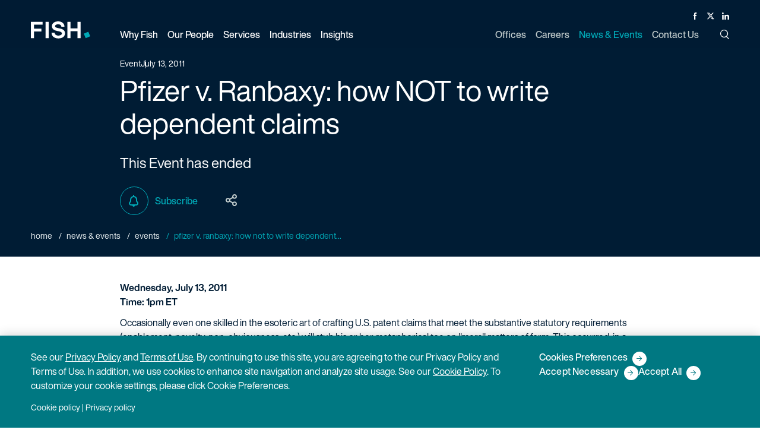

--- FILE ---
content_type: text/html; charset=utf-8
request_url: https://www.fr.com/events/pfizer-v-ranbaxy-07-13-2011/
body_size: 8454
content:
<!DOCTYPE html>

<html lang="en">

  <head>
    <title>
      Pfizer v. Ranbaxy: how NOT to write dependent claims
    </title>
    <meta name="viewport" content="width=device-width,initial-scale=1">
    <link rel="apple-touch-icon" sizes="180x180" href="/apple-touch-icon.png">
    <link rel="icon" type="image/png" sizes="32x32" href="/favicon-32x32.png">
    <link rel="icon" type="image/png" sizes="16x16" href="/favicon-16x16.png">
    <link rel="manifest" href="/site.webmanifest">
    <link rel="mask-icon" href="/safari-pinned-tab.svg" color="#00a8b6">
    <meta name="msapplication-TileColor" content="#00a8b6">
    <meta name="theme-color" content="#ffffff">
    <meta name="csrf-param" content="authenticity_token" />
<meta name="csrf-token" content="UU1QvB38JuUxVXIM1CUT8y_MnAYO5zwsqIryOL13pdy9jRTiCoO13HVH1yn7-TxdsBm3FdwqRhiJ0mlW9GcKlA" />
    <meta name="csp-nonce" />
    <link rel="stylesheet" media="all" href="/assets/main-326524b2950a88179363f46cb17b4c0cb96e78294d40e007f504c4b205b9c1e5.css" />
    <link rel="stylesheet" media="print" href="/assets/print-7254814d0c99299f29ef5a2fadba62ebb43c13dfde26716ba7a7d0e26f75968b.css" />
    <link rel="stylesheet" media="all" href="/assets/application-04024382391bb910584145d8113cf35ef376b55d125bb4516cebeb14ce788597.css" data-turbolinks-track="reload" />
    <script src="/packs/js/runtime-67d1856272245d0e8437.js" data-turbolinks-track="reload" defer="defer"></script>
<script src="/packs/js/485-9125b49acf4416efb078.js" data-turbolinks-track="reload" defer="defer"></script>
<script src="/packs/js/306-f646b5c548c1e9b4ca9f.js" data-turbolinks-track="reload" defer="defer"></script>
<script src="/packs/js/application-7ad0e06ad1e3860e8e6d.js" data-turbolinks-track="reload" defer="defer"></script>

    <meta name='title' content="Pfizer v. Ranbaxy: how NOT to write dependent claims" />
    <meta name='description' content='In this webinar, we will Review the Pfizer v. Ranbaxy case and its ill-begotten claim 6...'>
    <meta property="og:title" content="Pfizer v. Ranbaxy: how NOT to write dependent claims">
    <meta property="og:description" content="In this webinar, we will Review the Pfizer v. Ranbaxy case and its ill-begotten claim 6...">
    <meta property="og:url" content="https://www.fr.com/events/pfizer-v-ranbaxy-07-13-2011/">
    <meta property="og:image" content="https://www.fr.com/assets/fish-social-image-4d7e1c53a5fc344529aaf31adee5cc631077b2105655c7ee78620cca3b9bdd18.png/">
    <meta name="twitter:card" content="summary">
    <meta name="twitter:site" content="@FishRichardson">
    <meta name="twitter:title" content="Pfizer v. Ranbaxy: how NOT to write dependent claims">
    <meta name="twitter:description" content="">
    <meta name="twitter:image" content="https://www.fr.com/assets/fish-social-image-4d7e1c53a5fc344529aaf31adee5cc631077b2105655c7ee78620cca3b9bdd18.png/">
    <meta name='keywords' content='' />
    
    <link rel="canonical" href="https://www.fr.com/events/pfizer-v-ranbaxy-07-13-2011/" />

    
      <!-- Google Tag Manager -->
      <script>
      (function(w,d,s,l,i){w[l]=w[l]||[];w[l].push({'gtm.start':
      new Date().getTime(),event:'gtm.js'});var f=d.getElementsByTagName(s)[0],
      j=d.createElement(s),dl=l!='dataLayer'?'&l='+l:'';j.async=true;j.src=
      '//www.googletagmanager.com/gtm.'+'js?id='+i+dl;f.parentNode.insertBefore(j,f);
      })(window,document,'script','dataLayer','GTM-PB5CK9');
      </script>
      <!-- End Google Tag Manager -->



      <!-- CookiePro Cookies Consent Notice start for fr.com -->
      <script src="https://cookie-cdn.cookiepro.com/scripttemplates/otSDKStub.js"  type="text/javascript" charset="UTF-8" data-domain-script="d2e2c4a5-351d-4d9d-b225-7c18f2ebe863" ></script>
      <script type="text/javascript">
      function OptanonWrapper() { }
      </script>
      <!-- CookiePro Cookies Consent Notice end for fr.com -->


    
    <script type="application/ld+json">
{
  "@context": "https://schema.org",
  "@type": "Event",
  "name": "Pfizer v. Ranbaxy: how NOT to write dependent claims",
  "url": "https://www.fr.com/events/pfizer-v-ranbaxy-07-13-2011/",
  "location": {
    "@type": "Place",
    "address": {
      "@type": "PostalAddress",
      "addressLocality": "",
      "addressRegion": "",
      "postalCode": "",
      "streetAddress": " "
    }
  },

  "startDate": "2011-07-13T05:00",
  "description": "In this webinar, we will Review the Pfizer v. Ranbaxy case and its ill-begotten claim 6..."
}
</script>

  </head>

  <body class="posts-wrapper" data-turbolinks="false">
      <!-- Google Tag Manager (noscript) -->
      <noscript><iframe src="https://www.googletagmanager.com/ns.html?id=GTM-PB5CK9"
      height="0" width="0" style="display:none;visibility:hidden"></iframe></noscript>
      <!-- End Google Tag Manager (noscript) -->

    <button class="skip-to-content-link" id="bypassButton">Skip to Main Content</button>

    <div id="app" class="app">
      <div data-turbolinks="false">
        
<app-header
  logo="/assets/logo-fish-d8edc76dc5082f195dd8a5fd9fcc1a9f1d16e5cbfb05dbbf8c6de686f6a29a31.svg"
  print-logo="/assets/logo-fish-dark-3d2c7ab690dd57558eeebf909503d234519a660ecaefeb1b12066e52f6e41fe6.svg"
  locale="en" frontend-url="https://www.fr.com"
  section="news-events"
  :menu="{&quot;leftHandMenuItems&quot;:[{&quot;title&quot;:&quot;Why Fish&quot;,&quot;key&quot;:&quot;why-fish&quot;,&quot;url&quot;:&quot;/why-fish/&quot;,&quot;description&quot;:&quot;No one does IP like Fish&quot;,&quot;dropDownType&quot;:&quot;links&quot;,&quot;dropDownContent&quot;:{&quot;col-1&quot;:[{&quot;title&quot;:&quot;Diversity, Equity \u0026 Inclusion&quot;,&quot;url&quot;:&quot;https://www.fr.com/why-fish/diversity-equity-inclusion/&quot;,&quot;is_active&quot;:true,&quot;childLinks&quot;:[]}],&quot;col-2&quot;:[{&quot;title&quot;:&quot;Pro Bono \u0026 Social Responsibility&quot;,&quot;url&quot;:&quot;https://www.fr.com/why-fish/pro-bono-social-responsibility/&quot;,&quot;is_active&quot;:true,&quot;childLinks&quot;:[]}],&quot;col-3&quot;:[{&quot;title&quot;:&quot;Legal Operations&quot;,&quot;url&quot;:&quot;https://www.fr.com/why-fish/legal-operations/&quot;,&quot;is_active&quot;:true,&quot;childLinks&quot;:[{&quot;title&quot;:&quot;Pricing&quot;,&quot;url&quot;:&quot;https://www.fr.com/why-fish/pricing/&quot;,&quot;is_active&quot;:true,&quot;childLinks&quot;:[]},{&quot;title&quot;:&quot;Legal Project Management&quot;,&quot;url&quot;:&quot;https://www.fr.com/why-fish/legal-project-management/&quot;,&quot;is_active&quot;:true,&quot;childLinks&quot;:[]},{&quot;title&quot;:&quot;Knowledge Management&quot;,&quot;url&quot;:&quot;https://www.fr.com/why-fish/knowledge-management/&quot;,&quot;is_active&quot;:true,&quot;childLinks&quot;:[]},{&quot;title&quot;:&quot;eDiscovery&quot;,&quot;url&quot;:&quot;https://www.fr.com/why-fish/ediscovery/&quot;,&quot;is_active&quot;:true,&quot;childLinks&quot;:[]},{&quot;title&quot;:&quot; Legal Technology Services&quot;,&quot;url&quot;:&quot;https://www.fr.com/why-fish/legal-technology-services/&quot;,&quot;is_active&quot;:true,&quot;childLinks&quot;:[]}]}]}},{&quot;title&quot;:&quot;Our People&quot;,&quot;key&quot;:&quot;our-people&quot;,&quot;url&quot;:&quot;/our-people/&quot;,&quot;description&quot;:&quot;Accomplished, determined, proficient — in law, in science, in technology.&quot;,&quot;dropDownType&quot;:&quot;peoplepicker&quot;,&quot;dropDownContent&quot;:null},{&quot;title&quot;:&quot;Services&quot;,&quot;key&quot;:&quot;services&quot;,&quot;url&quot;:&quot;/services/&quot;,&quot;description&quot;:&quot;Our recipe for success? Top attorneys with a tech-savvy, singular focus on IP.&quot;,&quot;dropDownType&quot;:&quot;links&quot;,&quot;dropDownContent&quot;:{&quot;col-1&quot;:[{&quot;title&quot;:&quot;Litigation&quot;,&quot;url&quot;:&quot;/services/litigation/&quot;,&quot;is_active&quot;:true,&quot;childLinks&quot;:[{&quot;title&quot;:&quot;Patent Litigation&quot;,&quot;url&quot;:&quot;/services/patent-litigation/&quot;,&quot;is_active&quot;:true,&quot;childLinks&quot;:[]},{&quot;title&quot;:&quot;Trademark, Copyright \u0026 Media Litigation&quot;,&quot;url&quot;:&quot;/services/trademark-copyright-media-litigation/&quot;,&quot;is_active&quot;:true,&quot;childLinks&quot;:[]},{&quot;title&quot;:&quot;Trade Secret Litigation&quot;,&quot;url&quot;:&quot;/services/trade-secret-litigation/&quot;,&quot;is_active&quot;:true,&quot;childLinks&quot;:[]},{&quot;title&quot;:&quot;Appellate&quot;,&quot;url&quot;:&quot;/services/appellate-litigation/&quot;,&quot;is_active&quot;:true,&quot;childLinks&quot;:[]},{&quot;title&quot;:&quot;Standard Essential Patents&quot;,&quot;url&quot;:&quot;/services/standard-essential-patents/&quot;,&quot;is_active&quot;:true,&quot;childLinks&quot;:[]},{&quot;title&quot;:&quot;Chancery \u0026 Corporate Governance&quot;,&quot;url&quot;:&quot;/services/chancery-corporate-governance/&quot;,&quot;is_active&quot;:true,&quot;childLinks&quot;:[]}]},{&quot;title&quot;:&quot;Post-Grant&quot;,&quot;url&quot;:&quot;/services/post-grant/&quot;,&quot;is_active&quot;:true,&quot;childLinks&quot;:[{&quot;title&quot;:&quot;\u003cp\u003e\u003cem\u003eInter Partes\u0026nbsp;\u003c/em\u003eReview\u003c/p\u003e&quot;,&quot;url&quot;:&quot;/services/inter-partes-review/&quot;,&quot;is_active&quot;:true,&quot;childLinks&quot;:[]},{&quot;title&quot;:&quot;Post-Grant Review&quot;,&quot;url&quot;:&quot;/services/post-grant-review/&quot;,&quot;is_active&quot;:true,&quot;childLinks&quot;:[]},{&quot;title&quot;:&quot;\u003cp\u003e\u003cem\u003eEx Parte\u003c/em\u003e Reexamination\u003c/p\u003e&quot;,&quot;url&quot;:&quot;/services/ex-parte-reexamination/&quot;,&quot;is_active&quot;:true,&quot;childLinks&quot;:[]},{&quot;title&quot;:&quot;Supplemental Examination&quot;,&quot;url&quot;:&quot;/services/supplemental-examination/&quot;,&quot;is_active&quot;:true,&quot;childLinks&quot;:[]}]}],&quot;col-2&quot;:[{&quot;title&quot;:&quot;Patent&quot;,&quot;url&quot;:&quot;/services/patent/&quot;,&quot;is_active&quot;:true,&quot;childLinks&quot;:[{&quot;title&quot;:&quot;Patent Prosecution&quot;,&quot;url&quot;:&quot;/services/patent-prosecution/&quot;,&quot;is_active&quot;:true,&quot;childLinks&quot;:[]},{&quot;title&quot;:&quot;Strategic Patent Counseling \u0026 Opinions&quot;,&quot;url&quot;:&quot;/services/strategic-patent-counseling-and-opinions/&quot;,&quot;is_active&quot;:true,&quot;childLinks&quot;:[]},{&quot;title&quot;:&quot;Patent Portfolio Management &quot;,&quot;url&quot;:&quot;/services/patent-portfolio-management/&quot;,&quot;is_active&quot;:true,&quot;childLinks&quot;:[]},{&quot;title&quot;:&quot;Unitary Patent \u0026 Unified Patent Court&quot;,&quot;url&quot;:&quot;/services/unitary-patent/&quot;,&quot;is_active&quot;:true,&quot;childLinks&quot;:[]}]},{&quot;title&quot;:&quot;IP Licensing, Transactions \u0026 Agreements &quot;,&quot;url&quot;:&quot;/services/ip-licensing-transactions-agreements/&quot;,&quot;is_active&quot;:true,&quot;childLinks&quot;:[]}],&quot;col-3&quot;:[{&quot;title&quot;:&quot;Trademark \u0026 Copyright Counseling \u0026 Prosecution&quot;,&quot;url&quot;:&quot;/services/trademark-copyright-counseling-prosecution/&quot;,&quot;is_active&quot;:true,&quot;childLinks&quot;:[{&quot;title&quot;:&quot;Strategic Counseling, Registration \u0026 Opinions&quot;,&quot;url&quot;:&quot;/services/copyright-strategic-counseling-registration-opinions/&quot;,&quot;is_active&quot;:true,&quot;childLinks&quot;:[]},{&quot;title&quot;:&quot;Advertising \u0026 Marketing&quot;,&quot;url&quot;:&quot;/services/advertising-marketing/&quot;,&quot;is_active&quot;:true,&quot;childLinks&quot;:[]},{&quot;title&quot;:&quot;Domain Names \u0026 Internet&quot;,&quot;url&quot;:&quot;/services/domain-names-internet/&quot;,&quot;is_active&quot;:true,&quot;childLinks&quot;:[]},{&quot;title&quot;:&quot;TTAB Oppositions \u0026 Cancellations&quot;,&quot;url&quot;:&quot;/services/ttab-oppositions-cancellations/&quot;,&quot;is_active&quot;:true,&quot;childLinks&quot;:[]},{&quot;title&quot;:&quot;Digital Millennium Copyright Act&quot;,&quot;url&quot;:&quot;/services/digital-millennium-copyright-act/&quot;,&quot;is_active&quot;:true,&quot;childLinks&quot;:[]},{&quot;title&quot;:&quot;Transactions \u0026 Agreements&quot;,&quot;url&quot;:&quot;/services/copyright-transactions-agreements/&quot;,&quot;is_active&quot;:true,&quot;childLinks&quot;:[]}]},{&quot;title&quot;:&quot;Regulatory \u0026 Government Affairs&quot;,&quot;url&quot;:&quot;/services/regulatory/&quot;,&quot;is_active&quot;:true,&quot;childLinks&quot;:[{&quot;title&quot;:&quot;Communications \u0026 Spectrum Regulation&quot;,&quot;url&quot;:&quot;/services/communications-spectrum-regulation/&quot;,&quot;is_active&quot;:true,&quot;childLinks&quot;:[]},{&quot;title&quot;:&quot;Drug \u0026 Medical Device Regulation&quot;,&quot;url&quot;:&quot;/services/drug-medical-device-regulation/&quot;,&quot;is_active&quot;:true,&quot;childLinks&quot;:[]},{&quot;title&quot;:&quot;mHealth \u0026 Telemedicine&quot;,&quot;url&quot;:&quot;/services/mhealth-telemedicine-regulation/&quot;,&quot;is_active&quot;:true,&quot;childLinks&quot;:[]},{&quot;title&quot;:&quot;Privacy \u0026 Data Security&quot;,&quot;url&quot;:&quot;/services/privacy-data-security-regulation/&quot;,&quot;is_active&quot;:true,&quot;childLinks&quot;:[]}]}]}},{&quot;title&quot;:&quot;Industries&quot;,&quot;key&quot;:&quot;industries&quot;,&quot;url&quot;:&quot;/industries/&quot;,&quot;description&quot;:&quot;Substantial experience across the spectrum of cutting-edge science and technical industries.&quot;,&quot;dropDownType&quot;:&quot;links&quot;,&quot;dropDownContent&quot;:{&quot;col-1&quot;:[{&quot;title&quot;:&quot;Electrical \u0026 Computer Technology&quot;,&quot;url&quot;:&quot;/industries/electrical-computer-technology/&quot;,&quot;is_active&quot;:true,&quot;childLinks&quot;:[{&quot;title&quot;:&quot;Software \u0026 Internet&quot;,&quot;url&quot;:&quot;/industries/software-internet/&quot;,&quot;is_active&quot;:true,&quot;childLinks&quot;:[]},{&quot;title&quot;:&quot;Hardware&quot;,&quot;url&quot;:&quot;/industries/hardware/&quot;,&quot;is_active&quot;:true,&quot;childLinks&quot;:[]},{&quot;title&quot;:&quot;Semiconductors&quot;,&quot;url&quot;:&quot;/industries/semiconductors/&quot;,&quot;is_active&quot;:true,&quot;childLinks&quot;:[]},{&quot;title&quot;:&quot;Consumer Electronics&quot;,&quot;url&quot;:&quot;/industries/consumer-electronics/&quot;,&quot;is_active&quot;:true,&quot;childLinks&quot;:[]},{&quot;title&quot;:&quot;Optics&quot;,&quot;url&quot;:&quot;/industries/optics/&quot;,&quot;is_active&quot;:true,&quot;childLinks&quot;:[]},{&quot;title&quot;:&quot;Artificial Intelligence&quot;,&quot;url&quot;:&quot;/industries/artificial-intelligence/&quot;,&quot;is_active&quot;:true,&quot;childLinks&quot;:[]},{&quot;title&quot;:&quot;Digital Health&quot;,&quot;url&quot;:&quot;/industries/digital-health/&quot;,&quot;is_active&quot;:true,&quot;childLinks&quot;:[]},{&quot;title&quot;:&quot;Digital Media \u0026 E-Commerce&quot;,&quot;url&quot;:&quot;/industries/digital-media-e-commerce/&quot;,&quot;is_active&quot;:true,&quot;childLinks&quot;:[]},{&quot;title&quot;:&quot;Financial, Business \u0026 FinTech Services&quot;,&quot;url&quot;:&quot;/industries/financial-business-fintech-services/&quot;,&quot;is_active&quot;:true,&quot;childLinks&quot;:[]},{&quot;title&quot;:&quot;Telecommunications&quot;,&quot;url&quot;:&quot;/industries/telecommunications/&quot;,&quot;is_active&quot;:true,&quot;childLinks&quot;:[]}]},{&quot;title&quot;:&quot;Energy \u0026 Chemicals&quot;,&quot;url&quot;:&quot;/industries/energy-chemicals/&quot;,&quot;is_active&quot;:true,&quot;childLinks&quot;:[{&quot;title&quot;:&quot;Petrochemical&quot;,&quot;url&quot;:&quot;/industries/petrochemical/&quot;,&quot;is_active&quot;:true,&quot;childLinks&quot;:[]},{&quot;title&quot;:&quot;Cleantech&quot;,&quot;url&quot;:&quot;/industries/cleantech/&quot;,&quot;is_active&quot;:true,&quot;childLinks&quot;:[]}]}],&quot;col-2&quot;:[{&quot;title&quot;:&quot;Life Sciences&quot;,&quot;url&quot;:&quot;/industries/life-sciences/&quot;,&quot;is_active&quot;:true,&quot;childLinks&quot;:[{&quot;title&quot;:&quot;Biotech \u0026 Diagnostics&quot;,&quot;url&quot;:&quot;/industries/biotech-diagnostics/&quot;,&quot;is_active&quot;:true,&quot;childLinks&quot;:[]},{&quot;title&quot;:&quot;Medical Devices&quot;,&quot;url&quot;:&quot;/industries/medical-devices/&quot;,&quot;is_active&quot;:true,&quot;childLinks&quot;:[]},{&quot;title&quot;:&quot;Pharmaceuticals&quot;,&quot;url&quot;:&quot;/industries/pharmaceuticals/&quot;,&quot;is_active&quot;:true,&quot;childLinks&quot;:[]},{&quot;title&quot;:&quot;Academic Research \u0026 Medical Centers&quot;,&quot;url&quot;:&quot;/industries/academic-research/&quot;,&quot;is_active&quot;:true,&quot;childLinks&quot;:[]}]}],&quot;col-3&quot;:[{&quot;title&quot;:&quot;Transportation, Aerospace \u0026 Defense&quot;,&quot;url&quot;:&quot;/industries/transportation-aerospace-defense/&quot;,&quot;is_active&quot;:true,&quot;childLinks&quot;:[{&quot;title&quot;:&quot;Manufacturing&quot;,&quot;url&quot;:&quot;/industries/manufacturing/&quot;,&quot;is_active&quot;:true,&quot;childLinks&quot;:[]},{&quot;title&quot;:&quot;Autonomous Vehicles&quot;,&quot;url&quot;:&quot;/industries/autonomous-vehicles/&quot;,&quot;is_active&quot;:true,&quot;childLinks&quot;:[]}]}]}},{&quot;title&quot;:&quot;Insights&quot;,&quot;key&quot;:&quot;insights&quot;,&quot;url&quot;:&quot;/insights/&quot;,&quot;description&quot;:&quot;The latest insights on law, technology, and policy from the leading minds in IP.&quot;,&quot;dropDownType&quot;:&quot;links&quot;,&quot;dropDownContent&quot;:{&quot;col-1&quot;:[{&quot;title&quot;:&quot;Thought Leadership&quot;,&quot;url&quot;:&quot;https://www.fr.com/insights/thought-leadership/&quot;,&quot;is_active&quot;:true,&quot;childLinks&quot;:[]},{&quot;title&quot;:&quot;IP Law Essentials&quot;,&quot;url&quot;:&quot;https://www.fr.com/insights/ip-law-essentials/&quot;,&quot;is_active&quot;:true,&quot;childLinks&quot;:[]}],&quot;col-2&quot;:[{&quot;title&quot;:&quot;Post-Grant Annual Reports&quot;,&quot;url&quot;:&quot;https://www.fr.com/insights/post-grant-reports/&quot;,&quot;is_active&quot;:true,&quot;childLinks&quot;:[]},{&quot;title&quot;:&quot;Webinars&quot;,&quot;url&quot;:&quot;https://www.fr.com/insights/webinars/&quot;,&quot;is_active&quot;:true,&quot;childLinks&quot;:[]}],&quot;col-3&quot;:[{&quot;title&quot;:&quot;Podcasts&quot;,&quot;url&quot;:&quot;https://www.fr.com/insights/podcasts/&quot;,&quot;is_active&quot;:true,&quot;childLinks&quot;:[]}]},&quot;subscribeUrl&quot;:&quot;https://www.fr.com/subscribe/&quot;,&quot;showSubscribe&quot;:true}],&quot;rightHandMenuItems&quot;:[{&quot;title&quot;:&quot;Offices&quot;,&quot;key&quot;:&quot;offices&quot;,&quot;url&quot;:&quot;/offices/&quot;,&quot;dropDownType&quot;:&quot;none&quot;,&quot;dropDownContent&quot;:null},{&quot;title&quot;:&quot;Careers&quot;,&quot;key&quot;:&quot;careers&quot;,&quot;url&quot;:&quot;/careers/&quot;,&quot;dropDownType&quot;:&quot;none&quot;,&quot;dropDownContent&quot;:null},{&quot;title&quot;:&quot;News \u0026 Events&quot;,&quot;key&quot;:&quot;news-events&quot;,&quot;url&quot;:&quot;/news-events/&quot;,&quot;dropDownType&quot;:&quot;none&quot;,&quot;dropDownContent&quot;:null,&quot;showSubscribe&quot;:true},{&quot;title&quot;:&quot;Contact Us&quot;,&quot;key&quot;:&quot;contact&quot;,&quot;url&quot;:&quot;/contact/&quot;,&quot;dropDownType&quot;:&quot;none&quot;,&quot;dropDownContent&quot;:null}]}">
</app-header>

<noscript>
  <ul>
      <li><a href="/why-fish/">Why Fish</a></li>
      <li><a href="https://www.fr.com/why-fish/diversity-equity-inclusion/">Diversity, Equity &amp; Inclusion</a></li>
      <li><a href="https://www.fr.com/why-fish/pro-bono-social-responsibility/">Pro Bono &amp; Social Responsibility</a></li>
      <li><a href="https://www.fr.com/why-fish/legal-operations/">Legal Operations</a></li>
      <li><a href="https://www.fr.com/why-fish/pricing/">Pricing</a></li>
      <li><a href="https://www.fr.com/why-fish/legal-project-management/">Legal Project Management</a></li>
      <li><a href="https://www.fr.com/why-fish/knowledge-management/">Knowledge Management</a></li>
      <li><a href="https://www.fr.com/why-fish/ediscovery/">eDiscovery</a></li>
      <li><a href="https://www.fr.com/why-fish/legal-technology-services/"> Legal Technology Services</a></li>
      <li><a href="/our-people/">Our People</a></li>
      <li><a href="/services/">Services</a></li>
      <li><a href="/services/litigation/">Litigation</a></li>
      <li><a href="/services/patent-litigation/">Patent Litigation</a></li>
      <li><a href="/services/trademark-copyright-media-litigation/">Trademark, Copyright &amp; Media Litigation</a></li>
      <li><a href="/services/trade-secret-litigation/">Trade Secret Litigation</a></li>
      <li><a href="/services/appellate-litigation/">Appellate</a></li>
      <li><a href="/services/standard-essential-patents/">Standard Essential Patents</a></li>
      <li><a href="/services/chancery-corporate-governance/">Chancery &amp; Corporate Governance</a></li>
      <li><a href="/services/post-grant/">Post-Grant</a></li>
      <li><a href="/services/inter-partes-review/">&lt;p&gt;&lt;em&gt;Inter Partes&amp;nbsp;&lt;/em&gt;Review&lt;/p&gt;</a></li>
      <li><a href="/services/post-grant-review/">Post-Grant Review</a></li>
      <li><a href="/services/ex-parte-reexamination/">&lt;p&gt;&lt;em&gt;Ex Parte&lt;/em&gt; Reexamination&lt;/p&gt;</a></li>
      <li><a href="/services/supplemental-examination/">Supplemental Examination</a></li>
      <li><a href="/services/patent/">Patent</a></li>
      <li><a href="/services/patent-prosecution/">Patent Prosecution</a></li>
      <li><a href="/services/strategic-patent-counseling-and-opinions/">Strategic Patent Counseling &amp; Opinions</a></li>
      <li><a href="/services/patent-portfolio-management/">Patent Portfolio Management </a></li>
      <li><a href="/services/unitary-patent/">Unitary Patent &amp; Unified Patent Court</a></li>
      <li><a href="/services/ip-licensing-transactions-agreements/">IP Licensing, Transactions &amp; Agreements </a></li>
      <li><a href="/services/trademark-copyright-counseling-prosecution/">Trademark &amp; Copyright Counseling &amp; Prosecution</a></li>
      <li><a href="/services/copyright-strategic-counseling-registration-opinions/">Strategic Counseling, Registration &amp; Opinions</a></li>
      <li><a href="/services/advertising-marketing/">Advertising &amp; Marketing</a></li>
      <li><a href="/services/domain-names-internet/">Domain Names &amp; Internet</a></li>
      <li><a href="/services/ttab-oppositions-cancellations/">TTAB Oppositions &amp; Cancellations</a></li>
      <li><a href="/services/digital-millennium-copyright-act/">Digital Millennium Copyright Act</a></li>
      <li><a href="/services/copyright-transactions-agreements/">Transactions &amp; Agreements</a></li>
      <li><a href="/services/regulatory/">Regulatory &amp; Government Affairs</a></li>
      <li><a href="/services/communications-spectrum-regulation/">Communications &amp; Spectrum Regulation</a></li>
      <li><a href="/services/drug-medical-device-regulation/">Drug &amp; Medical Device Regulation</a></li>
      <li><a href="/services/mhealth-telemedicine-regulation/">mHealth &amp; Telemedicine</a></li>
      <li><a href="/services/privacy-data-security-regulation/">Privacy &amp; Data Security</a></li>
      <li><a href="/industries/">Industries</a></li>
      <li><a href="/industries/electrical-computer-technology/">Electrical &amp; Computer Technology</a></li>
      <li><a href="/industries/software-internet/">Software &amp; Internet</a></li>
      <li><a href="/industries/hardware/">Hardware</a></li>
      <li><a href="/industries/semiconductors/">Semiconductors</a></li>
      <li><a href="/industries/consumer-electronics/">Consumer Electronics</a></li>
      <li><a href="/industries/optics/">Optics</a></li>
      <li><a href="/industries/artificial-intelligence/">Artificial Intelligence</a></li>
      <li><a href="/industries/digital-health/">Digital Health</a></li>
      <li><a href="/industries/digital-media-e-commerce/">Digital Media &amp; E-Commerce</a></li>
      <li><a href="/industries/financial-business-fintech-services/">Financial, Business &amp; FinTech Services</a></li>
      <li><a href="/industries/telecommunications/">Telecommunications</a></li>
      <li><a href="/industries/energy-chemicals/">Energy &amp; Chemicals</a></li>
      <li><a href="/industries/petrochemical/">Petrochemical</a></li>
      <li><a href="/industries/cleantech/">Cleantech</a></li>
      <li><a href="/industries/life-sciences/">Life Sciences</a></li>
      <li><a href="/industries/biotech-diagnostics/">Biotech &amp; Diagnostics</a></li>
      <li><a href="/industries/medical-devices/">Medical Devices</a></li>
      <li><a href="/industries/pharmaceuticals/">Pharmaceuticals</a></li>
      <li><a href="/industries/academic-research/">Academic Research &amp; Medical Centers</a></li>
      <li><a href="/industries/transportation-aerospace-defense/">Transportation, Aerospace &amp; Defense</a></li>
      <li><a href="/industries/manufacturing/">Manufacturing</a></li>
      <li><a href="/industries/autonomous-vehicles/">Autonomous Vehicles</a></li>
      <li><a href="/insights/">Insights</a></li>
      <li><a href="https://www.fr.com/insights/thought-leadership/">Thought Leadership</a></li>
      <li><a href="https://www.fr.com/insights/ip-law-essentials/">IP Law Essentials</a></li>
      <li><a href="https://www.fr.com/insights/post-grant-reports/">Post-Grant Annual Reports</a></li>
      <li><a href="https://www.fr.com/insights/webinars/">Webinars</a></li>
      <li><a href="https://www.fr.com/insights/podcasts/">Podcasts</a></li>
  </ul>
  <ul>
      <li><a href="/offices/">Offices</a></li>
      <li><a href="/careers/">Careers</a></li>
      <li><a href="/news-events/">News &amp; Events</a></li>
      <li><a href="/contact/">Contact Us</a></li>
  </ul>
</noscript>
      </div>
      <main id="content">
        



  
<div class="page-header standard post-header" id="pageHeader">
  <div class="container">
    <div class="row">
      <div class="col-sm-16 col-lg-12">
        <p class="eyebrow">
          <span>Event</span>
            <time>July 13, 2011</time>
        </p>
        <h1>
          Pfizer v. Ranbaxy: how NOT to write dependent claims
        </h1>
            <div class="page-tools webinar-meta">
              <time>
                  This Event has ended
              </time>
            </div>
      </div>
    </div>
    <div class="row">
      <div class="col-sm-16 col-lg-12">
        <page-tools :options="{&quot;url&quot;:&quot;https://www.fr.com/events/pfizer-v-ranbaxy-07-13-2011/&quot;,&quot;title&quot;:&quot;Pfizer v. Ranbaxy: how NOT to write dependent claims&quot;,&quot;description&quot;:&quot;In this webinar, we will Review the Pfizer v. Ranbaxy case and its ill-begotten claim 6...&quot;,&quot;download_url&quot;:&quot;https://www.fr.com/events/pfizer-v-ranbaxy-07-13-2011/.pdf?format=pdf&quot;,&quot;show_share&quot;:true,&quot;print_url&quot;:&quot;https://www.fr.com/events/pfizer-v-ranbaxy-07-13-2011/&quot;,&quot;subscribe_url&quot;:&quot;https://www.fr.com/subscribe/&quot;}"/>
      </div>
    </div>
    <nav class="breadcrumbs header-breadcrumbs">
      <div>
            <a href="/">Home</a>
            <a href="https://www.fr.com/news-events/">News &amp; Events</a>
            <a href="https://www.fr.com/events/">Events</a>
          <a class="current" href="#">Pfizer v. Ranbaxy: how NOT to write dependent...</a>
        </div>
    </nav>
  </div>
</div>

<div class="post-article event">
  <!-- Post under hero section -->
<!-- Displays the post contributors -->

<div class="content-grid post event event pfizer-v-ranbaxy" data-turbolinks="false">
  
      <div class="module html white">
  <div class="module-container">
    <div class="module-row">
      <div class="module-column">
        <div class="mce-editor">
          <p><strong>Wednesday, July 13, 2011</strong><br /><strong>Time: 1pm ET</strong></p>
<p>Occasionally even one skilled in the esoteric art of crafting U.S. patent claims that meet the substantive statutory requirements (enablement, novelty, non-obviousness, etc.) will stub his or her metaphorical toe on "mere" matters of form. This occurred, in a spectacularly catastrophic fashion, to the drafter of Pfizer's now-infamous claim 6 in the 2006 Pfizer v. Ranbaxy Federal Circuit case. With billions in Lipitor&reg; atorvastatin sales hanging in the balance, the Federal Circuit held for the first time that inadvertent failure to observe the strictures of 35 USC 112, paragraph 4, regarding proper claim dependency can slay an otherwise healthy claim. Understanding the problem is important not only for prosecutors who want to avoid the same trap, but also for litigators who may someday be handed a case with such a claim lurking in it.</p>
<p>In this webinar, we will:</p>
<ul>
<li>Review the Pfizer v. Ranbaxy case and its ill-begotten claim 6</li>
<li>Parse what 35 USC 112, paragraph 4, really says, and how the US Patent and Trademark Office interprets it</li>
<li>Burn the lesson into memory with multiple examples of good and bad dependent claims</li>
</ul>
<p>Presenter:<br />Janis Fraser, Ph.D., Principal, Boston</p>
<p><a href="https://www.fr.com/wp-content/uploads/2019/02/Pfizer-v.-Ranbaxy-webinar-7-13-11-FINAL.pdf">Please click here</a> to view the PowerPoint presentation from the webinar.</p>
<p>To listen to the audio for the Pfizer v. Ranbaxy webinar, please click here.</p>
<p>&nbsp;</p>
        </div>
      </div>
    </div>
  </div>
</div>
  
</div>





  <aside class="related">
    <div class="module-container">
      <div class="module-row">
        <div class="module-column">
          <h2 class="h5 related-header">Related Services</h2>
          <ul>
              <li><a href="/services/patent/">Patent</a></li>
          </ul>
        </div>
      </div>
    </div>
  </aside>





  <div class="pdf-only pdf-title" aria-hidden="true">Upcoming events</div>
  <carousel
    type="post"
    :featured="false"
    background-color=""
    :side-title="true"
    :wide="false"
    :narrow-column="false"
    :read-more="{&quot;url&quot;:null,&quot;label&quot;:&quot;See All&quot;}"
    title="Upcoming events"
    description="">
    <template v-slot:swiper-slides>
        <article class="swiper-slide">
          <a class="slide-content" href="https://www.fr.com/events/iam-live-korea-ip-forum-2026-02-03-2026/">
            <div class="slide-body">
                <p class="eyebrow">
                  <span>February 3, 2026</span>
                </p>

              <h3 class="slide-title h5 hover"><p>IAM Live: Korea IP Forum 2026</p></h3>
            </div>
            <span class="arrow-link small" aria-label="Click to">
            Read more
            <span class="icon-arrow-forward-small"></span></span>
</a>        </article>

    </template>
  </carousel>

  <div class="pdf-only pdf-title" aria-hidden="true">Related thought leadership</div>
  <carousel
    type="post"
    :featured="false"
    background-color=""
    :side-title="true"
    :wide="true"
    :narrow-column="false"
    :read-more="{&quot;url&quot;:&quot;/insights/thought-leadership/&quot;,&quot;label&quot;:&quot;See more&quot;}"
    title="Related thought leadership"
    description="">
    <template v-slot:swiper-slides>
        <article class="swiper-slide">
          <a class="slide-content" href="https://www.fr.com/insights/thought-leadership/blogs/5-in-25-standard-essential-patents/">
            <div class="slide-body">
                <p class="eyebrow">
                    <span class="post-type-name">Blog</span>
                  <span>January 9, 2026</span>
                </p>

              <h3 class="slide-title h5 hover"><p>5 in &rsquo;25: Standard Essential Patents</p></h3>
            </div>
            <span class="arrow-link small" aria-label="Click to">
            Read more
            <span class="icon-arrow-forward-small"></span></span>
</a>        </article>

        <article class="swiper-slide">
          <a class="slide-content" href="https://www.fr.com/insights/thought-leadership/blogs/5-in-25-artificial-intelligence/">
            <div class="slide-body">
                <p class="eyebrow">
                    <span class="post-type-name">Blog</span>
                  <span>January 7, 2026</span>
                </p>

              <h3 class="slide-title h5 hover"><p>5 in &rsquo;25: Artificial Intelligence</p></h3>
            </div>
            <span class="arrow-link small" aria-label="Click to">
            Read more
            <span class="icon-arrow-forward-small"></span></span>
</a>        </article>

        <article class="swiper-slide">
          <a class="slide-content" href="https://www.fr.com/insights/thought-leadership/blogs/ptab-reverses-101-rejection-under-desjardins-framework/">
            <div class="slide-body">
                <p class="eyebrow">
                    <span class="post-type-name">Blog</span>
                  <span>January 6, 2026</span>
                </p>

              <h3 class="slide-title h5 hover"><p><span class="TextRun SCXW45379969 BCX8" lang="EN-US" xml:lang="EN-US" data-contrast="none"><span class="NormalTextRun SCXW45379969 BCX8" data-ccp-parastyle="Fish Headline" data-ccp-parastyle-defn="{&quot;ObjectId&quot;:&quot;1055ce3c-afcd-54c9-aa12-4f15ffbb2837|1&quot;,&quot;ClassId&quot;:1073872969,&quot;Properties&quot;:[469777841,&quot;Arial&quot;,469777844,&quot;Arial&quot;,469769226,&quot;Arial&quot;,268442635,&quot;36&quot;,335559740,&quot;440&quot;,201341983,&quot;1&quot;,469777842,&quot;Arial&quot;,469777843,&quot;Times New Roman&quot;,469775450,&quot;Fish Headline&quot;,201340122,&quot;2&quot;,134234082,&quot;true&quot;,134233614,&quot;true&quot;,469778129,&quot;FishHeadline&quot;,335572020,&quot;1&quot;,134224900,&quot;true&quot;,335551500,&quot;8550400&quot;,469777929,&quot;Fish Headline Char&quot;,469775498,&quot;Fish Body Copy&quot;,469778324,&quot;Normal&quot;]}" data-ccp-parastyle-linked-defn="{&quot;ObjectId&quot;:&quot;cd79e28a-0d4d-54d8-9121-c987e02093fb|1&quot;,&quot;ClassId&quot;:1073872969,&quot;Properties&quot;:[469777841,&quot;Arial&quot;,469777842,&quot;Arial&quot;,469777843,&quot;Times New Roman&quot;,469777844,&quot;Arial&quot;,469769226,&quot;Arial&quot;,469775450,&quot;Fish Headline Char&quot;,201340122,&quot;1&quot;,134233614,&quot;true&quot;,469778129,&quot;FishHeadlineChar&quot;,335572020,&quot;1&quot;,134231262,&quot;true&quot;,134224900,&quot;true&quot;,335551500,&quot;8550400&quot;,268442635,&quot;36&quot;,469777929,&quot;Fish Headline&quot;,469778324,&quot;Default Paragraph Font&quot;]}">PTAB&nbsp;</span><span class="NormalTextRun SCXW45379969 BCX8" data-ccp-parastyle="Fish Headline">Reverses &sect; 101 Rejection Under<em>&nbsp;</em></span></span><em><span class="TextRun SCXW45379969 BCX8" lang="EN-US" xml:lang="EN-US" data-contrast="none"><span class="NormalTextRun SCXW45379969 BCX8" data-ccp-parastyle="Fish Headline">Desjardins</span></span></em><span class="TextRun SCXW45379969 BCX8" lang="EN-US" xml:lang="EN-US" data-contrast="none"><span class="NormalTextRun SCXW45379969 BCX8" data-ccp-parastyle="Fish Headline">&nbsp;Framework</span></span><span class="EOP SCXW45379969 BCX8" data-ccp-props="{&quot;201341983&quot;:1,&quot;335559740&quot;:440}">&nbsp;</span></p></h3>
            </div>
            <span class="arrow-link small" aria-label="Click to">
            Read more
            <span class="icon-arrow-forward-small"></span></span>
</a>        </article>

        <article class="swiper-slide">
          <a class="slide-content" href="https://www.fr.com/insights/thought-leadership/blogs/uspto-launches-sep-working-group/">
            <div class="slide-body">
                <p class="eyebrow">
                    <span class="post-type-name">Blog</span>
                  <span>December 31, 2025</span>
                </p>

              <h3 class="slide-title h5 hover"><p><span class="TextRun SCXW236596038 BCX8" lang="EN-US" xml:lang="EN-US" data-contrast="none"><span class="NormalTextRun SCXW236596038 BCX8" data-ccp-parastyle="Fish Headline" data-ccp-parastyle-defn="{&quot;ObjectId&quot;:&quot;1055ce3c-afcd-54c9-aa12-4f15ffbb2837|1&quot;,&quot;ClassId&quot;:1073872969,&quot;Properties&quot;:[469777841,&quot;Arial&quot;,469777844,&quot;Arial&quot;,469769226,&quot;Arial&quot;,268442635,&quot;36&quot;,335559740,&quot;440&quot;,201341983,&quot;1&quot;,469777842,&quot;Arial&quot;,469777843,&quot;Times New Roman&quot;,469775450,&quot;Fish Headline&quot;,201340122,&quot;2&quot;,134234082,&quot;true&quot;,134233614,&quot;true&quot;,469778129,&quot;FishHeadline&quot;,335572020,&quot;1&quot;,134224900,&quot;true&quot;,335551500,&quot;8550400&quot;,469777929,&quot;Fish Headline Char&quot;,469775498,&quot;Fish Body Copy&quot;,469778324,&quot;Normal&quot;]}" data-ccp-parastyle-linked-defn="{&quot;ObjectId&quot;:&quot;cd79e28a-0d4d-54d8-9121-c987e02093fb|1&quot;,&quot;ClassId&quot;:1073872969,&quot;Properties&quot;:[469777841,&quot;Arial&quot;,469777842,&quot;Arial&quot;,469777843,&quot;Times New Roman&quot;,469777844,&quot;Arial&quot;,469769226,&quot;Arial&quot;,469775450,&quot;Fish Headline Char&quot;,201340122,&quot;1&quot;,134233614,&quot;true&quot;,469778129,&quot;FishHeadlineChar&quot;,335572020,&quot;1&quot;,134231262,&quot;true&quot;,134224900,&quot;true&quot;,335551500,&quot;8550400&quot;,268442635,&quot;36&quot;,469777929,&quot;Fish Headline&quot;,469778324,&quot;Default Paragraph Font&quot;]}">USPTO Launches SEP Working Group</span></span><span class="EOP SCXW236596038 BCX8" data-ccp-props="{&quot;201341983&quot;:1,&quot;335559740&quot;:440}">&nbsp;</span></p></h3>
            </div>
            <span class="arrow-link small" aria-label="Click to">
            Read more
            <span class="icon-arrow-forward-small"></span></span>
</a>        </article>

        <article class="swiper-slide">
          <a class="slide-content" href="https://www.fr.com/insights/thought-leadership/blogs/lessons-from-recent-pharma-med-device-federal-circuit-decisions/">
            <div class="slide-body">
                <p class="eyebrow">
                    <span class="post-type-name">Blog</span>
                  <span>December 29, 2025</span>
                </p>

              <h3 class="slide-title h5 hover"><p>Lessons From Recent Pharma &amp; Med Device Federal Circuit Decisions</p></h3>
            </div>
            <span class="arrow-link small" aria-label="Click to">
            Read more
            <span class="icon-arrow-forward-small"></span></span>
</a>        </article>

        <article class="swiper-slide">
          <a class="slide-content" href="https://www.fr.com/insights/thought-leadership/blogs/uspto-adds-desjardins-to-mpep-subject-matter-eligibility-guidance/">
            <div class="slide-body">
                <p class="eyebrow">
                    <span class="post-type-name">Blog</span>
                  <span>December 10, 2025</span>
                </p>

              <h3 class="slide-title h5 hover"><p>USPTO Adds <em>Desjardins</em> to MPEP Subject Matter Eligibility Guidance</p></h3>
            </div>
            <span class="arrow-link small" aria-label="Click to">
            Read more
            <span class="icon-arrow-forward-small"></span></span>
</a>        </article>

        <article class="swiper-slide">
          <a class="slide-content" href="https://www.fr.com/insights/thought-leadership/blogs/uspto-urges-separate-filing-of-subject-matter-eligibility-declarations/">
            <div class="slide-body">
                <p class="eyebrow">
                    <span class="post-type-name">Blog</span>
                  <span>December 8, 2025</span>
                </p>

              <h3 class="slide-title h5 hover"><p>USPTO Urges Separate Filing of Subject Matter Eligibility Declarations</p></h3>
            </div>
            <span class="arrow-link small" aria-label="Click to">
            Read more
            <span class="icon-arrow-forward-small"></span></span>
</a>        </article>

        <article class="swiper-slide">
          <a class="slide-content" href="https://www.fr.com/insights/thought-leadership/blogs/standard-essential-patents-life-cycle-overview/">
            <div class="slide-body">
                <p class="eyebrow">
                    <span class="post-type-name">Blog</span>
                  <span>November 7, 2025</span>
                </p>

              <h3 class="slide-title h5 hover"><p>Standard Essential Patents: Life Cycle Overview</p></h3>
            </div>
            <span class="arrow-link small" aria-label="Click to">
            Read more
            <span class="icon-arrow-forward-small"></span></span>
</a>        </article>

        <article class="swiper-slide">
          <a class="slide-content" href="https://www.fr.com/insights/thought-leadership/blogs/uspto-launches-streamlined-claim-set-pilot-program/">
            <div class="slide-body">
                <p class="eyebrow">
                    <span class="post-type-name">Blog</span>
                  <span>October 28, 2025</span>
                </p>

              <h3 class="slide-title h5 hover"><p>USPTO Launches Streamlined Claim Set Pilot Program</p></h3>
            </div>
            <span class="arrow-link small" aria-label="Click to">
            Read more
            <span class="icon-arrow-forward-small"></span></span>
</a>        </article>

        <article class="swiper-slide">
          <a class="slide-content" href="https://www.fr.com/insights/thought-leadership/blogs/analyzing-seps-strategies-for-prosecution-portfolio-development/">
            <div class="slide-body">
                <p class="eyebrow">
                    <span class="post-type-name">Blog</span>
                  <span>October 23, 2025</span>
                </p>

              <h3 class="slide-title h5 hover"><p>Analyzing SEPs: Strategies for Prosecution &amp; Portfolio Development</p></h3>
            </div>
            <span class="arrow-link small" aria-label="Click to">
            Read more
            <span class="icon-arrow-forward-small"></span></span>
</a>        </article>

    </template>
  </carousel>


  <back-to-top></back-to-top>
</div>


      </main>
      <footer class="site-footer">
        <div class="container">
          <nav class="row">
            <div class="col-sm-16">
              <img src="/assets/logo-fish-d8edc76dc5082f195dd8a5fd9fcc1a9f1d16e5cbfb05dbbf8c6de686f6a29a31.svg" alt="Fish and Richardson Logo" width="100" height="29"  loading="lazy"/>
            </div>
          </nav>
          <nav class="row">
            <div class="col-sm-16 col-md-8">
              <h2>
                <a href="/offices/">Offices</a>
              </h2>
              <div class="row">
                <div class="col-sm-8">
                  <ul class="office-list">
                    <li><a href="/offices/atlanta-ga/">Atlanta</a></li>
                    <li><a href="/offices/austin-tx/">Austin</a></li>
                    <li><a href="/offices/boston-ma/">Boston</a></li>
                    <li><a href="/offices/chicago-il/">Chicago</a></li>
                    <li><a href="/offices/dallas-tx/">Dallas</a></li>
                    <li><a href="/offices/delaware-de/">Delaware</a></li>
                    <li><a href="/offices/houston-tx/">Houston</a></li>
                    <li><a href="/offices/minneapolis-mn/">Minneapolis</a></li>
                  </ul>
                </div>
                <div class="col-sm-8">
                  <ul class="office-list">
                    <li><a href="/offices/munich-de/">Munich</a></li>
                    <li><a href="/offices/new-york-ny/">New York</a></li>
                    <li><a href="/offices/orange-county-ca/">Orange County</a></li>
                    <li><a href="/offices/san-diego-ca/">San Diego</a></li>
                    <li><a href="/offices/shenzhen-cn/">Shenzhen</a></li>
                    <li><a href="/offices/silicon-valley-ca/">Silicon Valley</a></li>
                    <li><a href="/offices/washington-dc/">Washington, DC</a></li>
                  </ul>
                </div>
              </div>
            </div>
            <div class="col-sm-16 col-md-4">
              <h2>
                <a href="/careers/">Careers</a>
              </h2>
              <ul>
                <li><a href="/careers/life-at-fish/">Life at Fish</a></li>
                <li><a href="/careers/judicial-clerks/">Judicial Clerks</a></li>
                <li><a href="/careers/law-students/">Law Students</a></li>
                <li><a href="/careers/lateral-hires/">Lateral Hires</a></li>
                <li><a href="/careers/scientists-engineers/">Scientists & Engineers</a></li>
                <li><a href="/careers/operations-administrative-staff/">Operations & Admin Staff</a></li>
                <li><a href="/careers/training-benefits/">Training & Benefits</a></li>
                <li><a href="/careers/faq/">FAQ</a></li>
              </ul>
            </div>
            <div class="col-sm-16 col-md-4">
              <h2>
                <a href="/subscribe/">Subscribe</a>
              </h2>
              <h2>
                <a href="/contact/">Contact Us</a>
              </h2>
              <h2>Site Information</h2>
              <ul>
                <li>
                  <a href="/sitemap/">Site Map</a>
                </li>
                <li>
                  <a href="/cookie-policy/">Cookie Policy</a>
                </li>
                <li>
                  <a href="/disclaimer/">Disclaimer</a>
                </li>
                <li>
                  <a href="/privacy-policy/">Privacy Policy</a>
                </li>
                <li>
                  <a href="/terms-of-use/">Terms of Use</a>
                </li>
              </ul>
            </div>
          </nav>
          <div class="copyright row">
            <p class="col-sm-16 col-md-12 col-lg-4 mb-none">Copyright &#169; 2026 Fish & Richardson P.C.</p>
          </div>
        </div>
      </footer>
      <mail-modal></mail-modal>
      <leaving-site-modal></leaving-site-modal>
    </div>
  </body>

</html>
